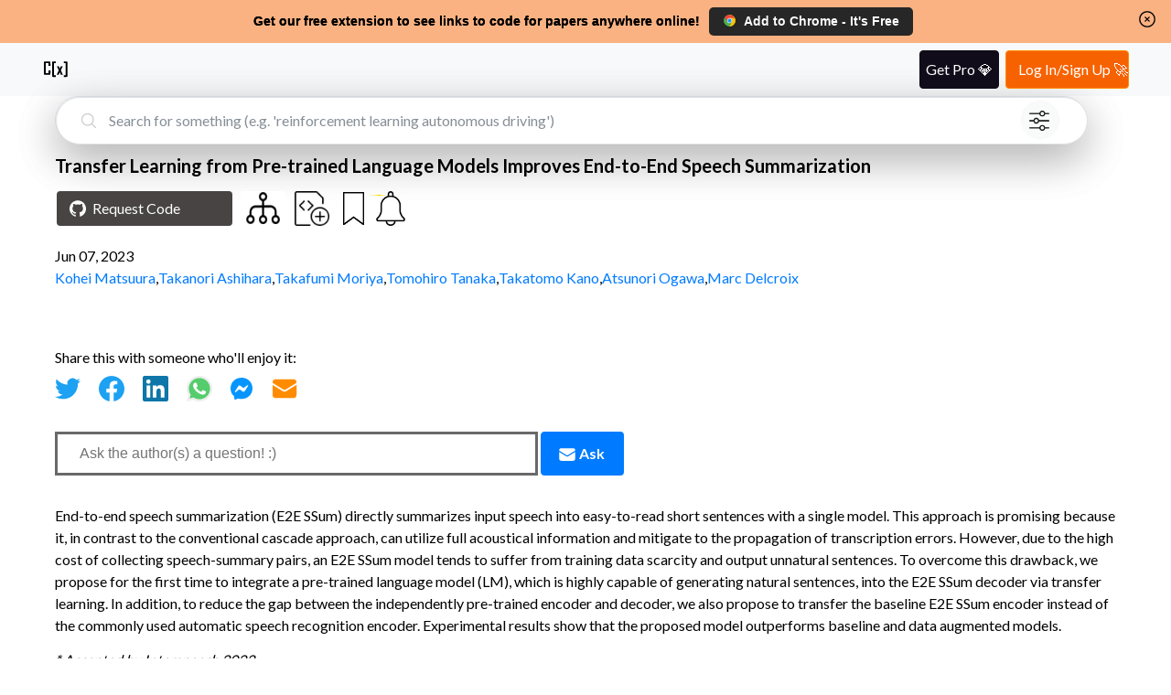

--- FILE ---
content_type: text/html; charset=utf-8
request_url: https://www.catalyzex.com/paper/transfer-learning-from-pre-trained-language
body_size: 11840
content:
<!DOCTYPE html><html lang="en"><head><meta charSet="utf-8"/><style>
            html, body, button {
              font-family: '__Lato_06d0dd', '__Lato_Fallback_06d0dd', Helvetica Neue, Helvetica, Arial, sans-serif !important;
            }
        </style><link rel="canonical" href="https://www.catalyzex.com/paper/transfer-learning-from-pre-trained-language"/><style>
            html, body, button {
              font-family: '__Lato_06d0dd', '__Lato_Fallback_06d0dd', Helvetica Neue, Helvetica, Arial, sans-serif !important;
            }
        </style><meta name="viewport" content="width=device-width, initial-scale=1.0, shrink-to-fit=no"/><title>Transfer Learning from Pre-trained Language Models Improves End-to-End Speech Summarization</title><meta name="description" content="Transfer Learning from Pre-trained Language Models Improves End-to-End Speech Summarization: Paper and Code. End-to-end speech summarization (E2E SSum) directly summarizes input speech into easy-to-read short sentences with a single model. This approach is promising because it, in contrast to the conventional cascade approach, can utilize full acoustical information and mitigate to the propagation of transcription errors. However, due to the high cost of collecting speech-summary pairs, an E2E SSum model tends to suffer from training data scarcity and output unnatural sentences. To overcome this drawback, we propose for the first time to integrate a pre-trained language model (LM), which is highly capable of generating natural sentences, into the E2E SSum decoder via transfer learning. In addition, to reduce the gap between the independently pre-trained encoder and decoder, we also propose to transfer the baseline E2E SSum encoder instead of the commonly used automatic speech recognition encoder. Experimental results show that the proposed model outperforms baseline and data augmented models."/><meta property="og:title" content="Transfer Learning from Pre-trained Language Models Improves End-to-End Speech Summarization"/><meta property="og:description" content="Transfer Learning from Pre-trained Language Models Improves End-to-End Speech Summarization: Paper and Code. End-to-end speech summarization (E2E SSum) directly summarizes input speech into easy-to-read short sentences with a single model. This approach is promising because it, in contrast to the conventional cascade approach, can utilize full acoustical information and mitigate to the propagation of transcription errors. However, due to the high cost of collecting speech-summary pairs, an E2E SSum model tends to suffer from training data scarcity and output unnatural sentences. To overcome this drawback, we propose for the first time to integrate a pre-trained language model (LM), which is highly capable of generating natural sentences, into the E2E SSum decoder via transfer learning. In addition, to reduce the gap between the independently pre-trained encoder and decoder, we also propose to transfer the baseline E2E SSum encoder instead of the commonly used automatic speech recognition encoder. Experimental results show that the proposed model outperforms baseline and data augmented models."/><meta name="twitter:title" content="Transfer Learning from Pre-trained Language Models Improves End-to-End Speech Summarization"/><meta name="twitter:description" content="Transfer Learning from Pre-trained Language Models Improves End-to-End Speech Summarization: Paper and Code. End-to-end speech summarization (E2E SSum) directly summarizes input speech into easy-to-read short sentences with a single model. This approach is promising because it, in contrast to the conventional cascade approach, can utilize full acoustical information and mitigate to the propagation of transcription errors. However, due to the high cost of collecting speech-summary pairs, an E2E SSum model tends to suffer from training data scarcity and output unnatural sentences. To overcome this drawback, we propose for the first time to integrate a pre-trained language model (LM), which is highly capable of generating natural sentences, into the E2E SSum decoder via transfer learning. In addition, to reduce the gap between the independently pre-trained encoder and decoder, we also propose to transfer the baseline E2E SSum encoder instead of the commonly used automatic speech recognition encoder. Experimental results show that the proposed model outperforms baseline and data augmented models."/><meta name="twitter:image" content="https://www.catalyzex.com/favicon.ico"/><meta name="og:image" content="https://www.catalyzex.com/favicon.ico"/><script type="application/ld+json">{"@context":"https://schema.org","@graph":[{"@type":"ScholarlyArticle","@id":"http://arxiv.org/abs/2306.04233","url":"https://www.catalyzex.com/paper/transfer-learning-from-pre-trained-language","name":"Transfer Learning from Pre-trained Language Models Improves End-to-End Speech Summarization","abstract":"End-to-end speech summarization (E2E SSum) directly summarizes input speech into easy-to-read short sentences with a single model. This approach is promising because it, in contrast to the conventional cascade approach, can utilize full acoustical information and mitigate to the propagation of transcription errors. However, due to the high cost of collecting speech-summary pairs, an E2E SSum model tends to suffer from training data scarcity and output unnatural sentences. To overcome this drawback, we propose for the first time to integrate a pre-trained language model (LM), which is highly capable of generating natural sentences, into the E2E SSum decoder via transfer learning. In addition, to reduce the gap between the independently pre-trained encoder and decoder, we also propose to transfer the baseline E2E SSum encoder instead of the commonly used automatic speech recognition encoder. Experimental results show that the proposed model outperforms baseline and data augmented models.","author":[{"@type":"Person","name":"Kohei Matsuura","url":"https://www.catalyzex.com/author/Kohei Matsuura"},{"@type":"Person","name":"Takanori Ashihara","url":"https://www.catalyzex.com/author/Takanori Ashihara"},{"@type":"Person","name":"Takafumi Moriya","url":"https://www.catalyzex.com/author/Takafumi Moriya"},{"@type":"Person","name":"Tomohiro Tanaka","url":"https://www.catalyzex.com/author/Tomohiro Tanaka"},{"@type":"Person","name":"Takatomo Kano","url":"https://www.catalyzex.com/author/Takatomo Kano"},{"@type":"Person","name":"Atsunori Ogawa","url":"https://www.catalyzex.com/author/Atsunori Ogawa"},{"@type":"Person","name":"Marc Delcroix","url":"https://www.catalyzex.com/author/Marc Delcroix"}],"sameAs":"http://arxiv.org/abs/2306.04233"}]}</script><link rel="preload" as="image" imageSrcSet="/_next/image?url=%2F_next%2Fstatic%2Fmedia%2Ffilter.cf288982.png&amp;w=640&amp;q=75 1x, /_next/image?url=%2F_next%2Fstatic%2Fmedia%2Ffilter.cf288982.png&amp;w=1080&amp;q=75 2x" fetchpriority="high"/><meta name="next-head-count" content="15"/><meta charSet="utf-8"/><meta http-equiv="X-UA-Compatible" content="IE=edge"/><meta name="p:domain_verify" content="7a8c54ff8920a71e909037ac35612f4e"/><meta name="author" content="CatalyzeX"/><meta property="og:type" content="website"/><meta property="og:site_name" content="CatalyzeX"/><meta property="og:url" content="https://www.catalyzex.com/"/><meta property="fb:app_id" content="658945670928778"/><meta property="fb:admins" content="515006233"/><meta name="twitter:card" content="summary_large_image"/><meta name="twitter:domain" content="www.catalyzex.com"/><meta name="twitter:site" content="@catalyzex"/><meta name="twitter:creator" content="@catalyzex"/><script data-partytown-config="true" type="16338dc222a54041dcef51bf-text/javascript">
          partytown = {
            lib: "/_next/static/~partytown/",
            forward: [
              "gtag",
              "mixpanel.track",
              "mixpanel.track_pageview",
              "mixpanel.identify", 
              "mixpanel.people.set", 
              "mixpanel.reset", 
              "mixpanel.get_distinct_id",
              "mixpanel.set_config",
              "manuallySyncMixpanelId"
            ]           
          };
        </script><link rel="preload" href="/_next/static/media/155cae559bbd1a77-s.p.woff2" as="font" type="font/woff2" crossorigin="anonymous" data-next-font="size-adjust"/><link rel="preload" href="/_next/static/media/4de1fea1a954a5b6-s.p.woff2" as="font" type="font/woff2" crossorigin="anonymous" data-next-font="size-adjust"/><link rel="preload" href="/_next/static/media/6d664cce900333ee-s.p.woff2" as="font" type="font/woff2" crossorigin="anonymous" data-next-font="size-adjust"/><link rel="preload" href="/_next/static/css/ec5a83c34cf9a081.css" as="style"/><link rel="stylesheet" href="/_next/static/css/ec5a83c34cf9a081.css" data-n-g=""/><link rel="preload" href="/_next/static/css/e5955d2f6b9bb015.css" as="style"/><link rel="stylesheet" href="/_next/static/css/e5955d2f6b9bb015.css" data-n-p=""/><noscript data-n-css=""></noscript><script defer="" nomodule="" src="/_next/static/chunks/polyfills-78c92fac7aa8fdd8.js" type="16338dc222a54041dcef51bf-text/javascript"></script><script data-partytown="" type="16338dc222a54041dcef51bf-text/javascript">!(function(w,p,f,c){if(!window.crossOriginIsolated && !navigator.serviceWorker) return;c=w[p]=w[p]||{};c[f]=(c[f]||[])})(window,'partytown','forward');/* Partytown 0.10.2 - MIT builder.io */
const t={preserveBehavior:!1},e=e=>{if("string"==typeof e)return[e,t];const[n,r=t]=e;return[n,{...t,...r}]},n=Object.freeze((t=>{const e=new Set;let n=[];do{Object.getOwnPropertyNames(n).forEach((t=>{"function"==typeof n[t]&&e.add(t)}))}while((n=Object.getPrototypeOf(n))!==Object.prototype);return Array.from(e)})());!function(t,r,o,i,a,s,c,d,l,p,u=t,f){function h(){f||(f=1,"/"==(c=(s.lib||"/~partytown/")+(s.debug?"debug/":""))[0]&&(l=r.querySelectorAll('script[type="text/partytown"]'),i!=t?i.dispatchEvent(new CustomEvent("pt1",{detail:t})):(d=setTimeout(v,1e4),r.addEventListener("pt0",w),a?y(1):o.serviceWorker?o.serviceWorker.register(c+(s.swPath||"partytown-sw.js"),{scope:c}).then((function(t){t.active?y():t.installing&&t.installing.addEventListener("statechange",(function(t){"activated"==t.target.state&&y()}))}),console.error):v())))}function y(e){p=r.createElement(e?"script":"iframe"),t._pttab=Date.now(),e||(p.style.display="block",p.style.width="0",p.style.height="0",p.style.border="0",p.style.visibility="hidden",p.setAttribute("aria-hidden",!0)),p.src=c+"partytown-"+(e?"atomics.js?v=0.10.2":"sandbox-sw.html?"+t._pttab),r.querySelector(s.sandboxParent||"body").appendChild(p)}function v(n,o){for(w(),i==t&&(s.forward||[]).map((function(n){const[r]=e(n);delete t[r.split(".")[0]]})),n=0;n<l.length;n++)(o=r.createElement("script")).innerHTML=l[n].innerHTML,o.nonce=s.nonce,r.head.appendChild(o);p&&p.parentNode.removeChild(p)}function w(){clearTimeout(d)}s=t.partytown||{},i==t&&(s.forward||[]).map((function(r){const[o,{preserveBehavior:i}]=e(r);u=t,o.split(".").map((function(e,r,o){var a;u=u[o[r]]=r+1<o.length?u[o[r]]||(a=o[r+1],n.includes(a)?[]:{}):(()=>{let e=null;if(i){const{methodOrProperty:n,thisObject:r}=((t,e)=>{let n=t;for(let t=0;t<e.length-1;t+=1)n=n[e[t]];return{thisObject:n,methodOrProperty:e.length>0?n[e[e.length-1]]:void 0}})(t,o);"function"==typeof n&&(e=(...t)=>n.apply(r,...t))}return function(){let n;return e&&(n=e(arguments)),(t._ptf=t._ptf||[]).push(o,arguments),n}})()}))})),"complete"==r.readyState?h():(t.addEventListener("DOMContentLoaded",h),t.addEventListener("load",h))}(window,document,navigator,top,window.crossOriginIsolated);</script><script src="https://www.googletagmanager.com/gtag/js?id=G-BD14FTHPNC" type="text/partytown" data-nscript="worker"></script><script src="/_next/static/chunks/webpack-f9bc4646db70d83f.js" defer="" type="16338dc222a54041dcef51bf-text/javascript"></script><script src="/_next/static/chunks/main-819661c54c38eafc.js" defer="" type="16338dc222a54041dcef51bf-text/javascript"></script><script src="/_next/static/chunks/pages/_app-d4d6be759d9617e3.js" defer="" type="16338dc222a54041dcef51bf-text/javascript"></script><script src="/_next/static/chunks/117-cbf0dd2a93fca997.js" defer="" type="16338dc222a54041dcef51bf-text/javascript"></script><script src="/_next/static/chunks/602-80e933e094e77991.js" defer="" type="16338dc222a54041dcef51bf-text/javascript"></script><script src="/_next/static/chunks/947-ca6cb45655821eab.js" defer="" type="16338dc222a54041dcef51bf-text/javascript"></script><script src="/_next/static/chunks/403-8b84e5049c16d49f.js" defer="" type="16338dc222a54041dcef51bf-text/javascript"></script><script src="/_next/static/chunks/460-d4da110cd77cf2e4.js" defer="" type="16338dc222a54041dcef51bf-text/javascript"></script><script src="/_next/static/chunks/pages/paper/%5Bid%5D-5d8a849f5c76091f.js" defer="" type="16338dc222a54041dcef51bf-text/javascript"></script><script src="/_next/static/VECQdzYotBh6GREMiMwCW/_buildManifest.js" defer="" type="16338dc222a54041dcef51bf-text/javascript"></script><script src="/_next/static/VECQdzYotBh6GREMiMwCW/_ssgManifest.js" defer="" type="16338dc222a54041dcef51bf-text/javascript"></script><style data-href="https://fonts.googleapis.com/css2?family=Lato:wght@300;400;700&display=swap">@font-face{font-family:'Lato';font-style:normal;font-weight:300;font-display:swap;src:url(https://fonts.gstatic.com/l/font?kit=S6u9w4BMUTPHh7USeww&skey=91f32e07d083dd3a&v=v25) format('woff')}@font-face{font-family:'Lato';font-style:normal;font-weight:400;font-display:swap;src:url(https://fonts.gstatic.com/l/font?kit=S6uyw4BMUTPHvxo&skey=2d58b92a99e1c086&v=v25) format('woff')}@font-face{font-family:'Lato';font-style:normal;font-weight:700;font-display:swap;src:url(https://fonts.gstatic.com/l/font?kit=S6u9w4BMUTPHh6UVeww&skey=3480a19627739c0d&v=v25) format('woff')}@font-face{font-family:'Lato';font-style:normal;font-weight:300;font-display:swap;src:url(https://fonts.gstatic.com/s/lato/v25/S6u9w4BMUTPHh7USSwaPGQ3q5d0N7w.woff2) format('woff2');unicode-range:U+0100-02BA,U+02BD-02C5,U+02C7-02CC,U+02CE-02D7,U+02DD-02FF,U+0304,U+0308,U+0329,U+1D00-1DBF,U+1E00-1E9F,U+1EF2-1EFF,U+2020,U+20A0-20AB,U+20AD-20C0,U+2113,U+2C60-2C7F,U+A720-A7FF}@font-face{font-family:'Lato';font-style:normal;font-weight:300;font-display:swap;src:url(https://fonts.gstatic.com/s/lato/v25/S6u9w4BMUTPHh7USSwiPGQ3q5d0.woff2) format('woff2');unicode-range:U+0000-00FF,U+0131,U+0152-0153,U+02BB-02BC,U+02C6,U+02DA,U+02DC,U+0304,U+0308,U+0329,U+2000-206F,U+20AC,U+2122,U+2191,U+2193,U+2212,U+2215,U+FEFF,U+FFFD}@font-face{font-family:'Lato';font-style:normal;font-weight:400;font-display:swap;src:url(https://fonts.gstatic.com/s/lato/v25/S6uyw4BMUTPHjxAwXiWtFCfQ7A.woff2) format('woff2');unicode-range:U+0100-02BA,U+02BD-02C5,U+02C7-02CC,U+02CE-02D7,U+02DD-02FF,U+0304,U+0308,U+0329,U+1D00-1DBF,U+1E00-1E9F,U+1EF2-1EFF,U+2020,U+20A0-20AB,U+20AD-20C0,U+2113,U+2C60-2C7F,U+A720-A7FF}@font-face{font-family:'Lato';font-style:normal;font-weight:400;font-display:swap;src:url(https://fonts.gstatic.com/s/lato/v25/S6uyw4BMUTPHjx4wXiWtFCc.woff2) format('woff2');unicode-range:U+0000-00FF,U+0131,U+0152-0153,U+02BB-02BC,U+02C6,U+02DA,U+02DC,U+0304,U+0308,U+0329,U+2000-206F,U+20AC,U+2122,U+2191,U+2193,U+2212,U+2215,U+FEFF,U+FFFD}@font-face{font-family:'Lato';font-style:normal;font-weight:700;font-display:swap;src:url(https://fonts.gstatic.com/s/lato/v25/S6u9w4BMUTPHh6UVSwaPGQ3q5d0N7w.woff2) format('woff2');unicode-range:U+0100-02BA,U+02BD-02C5,U+02C7-02CC,U+02CE-02D7,U+02DD-02FF,U+0304,U+0308,U+0329,U+1D00-1DBF,U+1E00-1E9F,U+1EF2-1EFF,U+2020,U+20A0-20AB,U+20AD-20C0,U+2113,U+2C60-2C7F,U+A720-A7FF}@font-face{font-family:'Lato';font-style:normal;font-weight:700;font-display:swap;src:url(https://fonts.gstatic.com/s/lato/v25/S6u9w4BMUTPHh6UVSwiPGQ3q5d0.woff2) format('woff2');unicode-range:U+0000-00FF,U+0131,U+0152-0153,U+02BB-02BC,U+02C6,U+02DA,U+02DC,U+0304,U+0308,U+0329,U+2000-206F,U+20AC,U+2122,U+2191,U+2193,U+2212,U+2215,U+FEFF,U+FFFD}</style></head><body><div id="__next"><script id="google-analytics" type="text/partytown">
            window.dataLayer = window.dataLayer || [];
            window.gtag = function gtag(){window.dataLayer.push(arguments);}
            gtag('js', new Date());
            gtag('config', 'G-BD14FTHPNC', {
              page_path: window.location.pathname,
            });
        </script><script type="text/partytown">
          const MIXPANEL_CUSTOM_LIB_URL = 'https://www.catalyzex.com/mp-cdn/libs/mixpanel-2-latest.min.js';

          (function(f,b){if(!b.__SV){var e,g,i,h;window.mixpanel=b;b._i=[];b.init=function(e,f,c){function g(a,d){var b=d.split(".");2==b.length&&(a=a[b[0]],d=b[1]);a[d]=function(){a.push([d].concat(Array.prototype.slice.call(arguments,0)))}}var a=b;"undefined"!==typeof c?a=b[c]=[]:c="mixpanel";a.people=a.people||[];a.toString=function(a){var d="mixpanel";"mixpanel"!==c&&(d+="."+c);a||(d+=" (stub)");return d};a.people.toString=function(){return a.toString(1)+".people (stub)"};i="disable time_event track track_pageview track_links track_forms track_with_groups add_group set_group remove_group register register_once alias unregister identify name_tag set_config reset opt_in_tracking opt_out_tracking has_opted_in_tracking has_opted_out_tracking clear_opt_in_out_tracking start_batch_senders people.set people.set_once people.unset people.increment people.append people.union people.track_charge people.clear_charges people.delete_user people.remove".split(" ");
          for(h=0;h<i.length;h++)g(a,i[h]);var j="set set_once union unset remove delete".split(" ");a.get_group=function(){function b(c){d[c]=function(){call2_args=arguments;call2=[c].concat(Array.prototype.slice.call(call2_args,0));a.push([e,call2])}}for(var d={},e=["get_group"].concat(Array.prototype.slice.call(arguments,0)),c=0;c<j.length;c++)b(j[c]);return d};b._i.push([e,f,c])};b.__SV=1.2;e=f.createElement("script");e.type="text/javascript";e.async=!0;e.src="undefined"!==typeof MIXPANEL_CUSTOM_LIB_URL?
          MIXPANEL_CUSTOM_LIB_URL:"file:"===f.location.protocol&&"//catalyzex.com/mp-cdn/libs/mixpanel-2-latest.min.js".match(/^\/\//)?"https://www.catalyzex.com/mp-cdn/libs/mixpanel-2-latest.min.js":"//catalyzex.com/mp-cdn/libs/mixpanel-2-latest.min.js";g=f.getElementsByTagName("script")[0];g.parentNode.insertBefore(e,g)}})(document,window.mixpanel||[]);
          
          mixpanel.init("851392464b60e8cc1948a193642f793b", {
            api_host: "https://www.catalyzex.com/mp",
          })

          manuallySyncMixpanelId = function(currentMixpanelId) {
            const inMemoryProps = mixpanel?.persistence?.props
            if (inMemoryProps) {
              inMemoryProps['distinct_id'] = currentMixpanelId
              inMemoryProps['$device_id'] = currentMixpanelId
              delete inMemoryProps['$user_id']
            }
          }
        </script><div class="Layout_layout-container__GqQwY"><div><div data-testid="banner-main-container" id="Banner_banner-main-container__DgEOW" class="cx-banner"><span class="Banner_content__a4ws8 Banner_default-content___HRmT">Get our free extension to see links to code for papers anywhere online!</span><span class="Banner_content__a4ws8 Banner_small-content__iQlll">Free add-on: code for papers everywhere!</span><span class="Banner_content__a4ws8 Banner_extra-small-content__qkq9E">Free add-on: See code for papers anywhere!</span><div class="Banner_banner-button-section__kX1fj"><a class="Banner_banner-social-button__b3sZ7 Banner_browser-button__6CbLf" href="https://chrome.google.com/webstore/detail/%F0%9F%92%BB-catalyzex-link-all-aim/aikkeehnlfpamidigaffhfmgbkdeheil" rel="noreferrer" target="_blank"><p><img src="/static/images/google-chrome.svg" alt="Chrome logo"/>Add to <!-- -->Chrome<!-- --> - It&#x27;s Free</p></a></div><div id="Banner_banner-close-button__68_52" class="banner-close-button" data-testid="banner-close-icon" role="button" tabindex="0" aria-label="Home"><svg xmlns="http://www.w3.org/2000/svg" fill="none" viewBox="0 0 24 24" stroke-width="1.5" stroke="currentColor" aria-hidden="true" data-slot="icon" height="22" width="22" color="black"><path stroke-linecap="round" stroke-linejoin="round" d="m9.75 9.75 4.5 4.5m0-4.5-4.5 4.5M21 12a9 9 0 1 1-18 0 9 9 0 0 1 18 0Z"></path></svg></div></div></div><section data-hydration-on-demand="true"></section><div data-testid="header-main-container" class="Header_navbar__bVRQt"><nav><div><a class="Header_navbar-brand__9oFe_" href="/"><svg version="1.0" xmlns="http://www.w3.org/2000/svg" width="466.000000pt" height="466.000000pt" viewBox="0 0 466.000000 466.000000" preserveAspectRatio="xMidYMid meet" data-testid="catalyzex-header-icon"><title>CatalyzeX Icon</title><g transform="translate(0.000000,466.000000) scale(0.100000,-0.100000)" fill="#000000" stroke="none"><path d="M405 3686 c-42 -18 -83 -69 -92 -114 -4 -20 -8 -482 -8 -1027 l0 -990 25 -44 c16 -28 39 -52 65 -65 38 -20 57 -21 433 -24 444 -3 487 1 538 52 18 18 37 50 43 71 7 25 11 154 11 343 l0 302 -165 0 -165 0 0 -240 0 -240 -225 0 -225 0 0 855 0 855 225 0 225 0 0 -225 0 -225 166 0 165 0 -3 308 c-3 289 -4 309 -24 342 -11 19 -38 45 -60 57 -39 23 -42 23 -469 22 -335 0 -437 -3 -460 -13z"></path><path d="M1795 3686 c-16 -7 -38 -23 -48 -34 -47 -52 -46 -27 -47 -1262 0 -808 3 -1177 11 -1205 14 -50 63 -102 109 -115 19 -5 142 -10 273 -10 l238 0 -3 148 -3 147 -125 2 c-69 0 -135 1 -147 2 l-23 1 0 1025 0 1025 150 0 150 0 0 145 0 145 -252 0 c-188 -1 -261 -4 -283 -14z"></path><path d="M3690 3555 l0 -145 155 0 155 0 0 -1025 0 -1025 -27 0 c-16 -1 -84 -2 -153 -3 l-125 -2 -3 -148 -3 -148 258 3 c296 3 309 7 351 88 l22 45 -2 1202 c-3 1196 -3 1202 -24 1229 -11 15 -33 37 -48 48 -26 20 -43 21 -292 24 l-264 3 0 -146z"></path><path d="M2520 2883 c0 -5 70 -164 156 -356 l157 -347 -177 -374 c-97 -205 -176 -376 -176 -380 0 -3 77 -5 171 -4 l172 3 90 228 c49 125 93 227 97 227 4 0 47 -103 95 -230 l87 -230 174 0 c96 0 174 2 174 3 0 2 -79 172 -175 377 -96 206 -175 378 -175 382 0 8 303 678 317 701 2 4 -70 7 -161 7 l-164 0 -83 -210 c-45 -115 -85 -210 -89 -210 -4 0 -43 95 -86 210 l-79 210 -162 0 c-90 0 -163 -3 -163 -7z"></path></g></svg></a></div></nav></div><div class="Paper_paper-page-main-container__xD_sI"><div class="Searchbar_search-bar-container__xIN4L rounded-border Paper_searchbar-component__BndAS" id="searchbar-component"><form class="Searchbar_search-bar-container__xIN4L" data-testid="search-bar-form"><div><svg xmlns="http://www.w3.org/2000/svg" fill="none" viewBox="0 0 24 24" stroke-width="1.5" stroke="currentColor" aria-hidden="true" data-slot="icon" height="22"><title>Search Icon</title><path stroke-linecap="round" stroke-linejoin="round" d="m21 21-5.197-5.197m0 0A7.5 7.5 0 1 0 5.196 5.196a7.5 7.5 0 0 0 10.607 10.607Z"></path></svg><input class="form-control Searchbar_search-field__L9Oaa" type="text" id="search-field" name="search" required="" autoComplete="off" placeholder="Search for something (e.g. &#x27;reinforcement learning autonomous driving&#x27;)" value=""/><button class="Searchbar_filter-icon-container__qAKJN" type="button" title="search by advanced filters like language/framework, computational requirement, dataset, use case, hardware, etc."><div class="Searchbar_pulse1__6sv_E"></div><img alt="Alert button" fetchpriority="high" width="512" height="512" decoding="async" data-nimg="1" class="Searchbar_filter-icon__0rBbt" style="color:transparent" srcSet="/_next/image?url=%2F_next%2Fstatic%2Fmedia%2Ffilter.cf288982.png&amp;w=640&amp;q=75 1x, /_next/image?url=%2F_next%2Fstatic%2Fmedia%2Ffilter.cf288982.png&amp;w=1080&amp;q=75 2x" src="/_next/image?url=%2F_next%2Fstatic%2Fmedia%2Ffilter.cf288982.png&amp;w=1080&amp;q=75"/></button></div></form></div><section data-hydration-on-demand="true"></section><section class="Content_paper-details-container__qymfN" data-testid="paper-details-container"><h1 class="Content_paper-heading__qy6Im"><span class="descriptor" style="display:none">Title:</span><strong>Transfer Learning from Pre-trained Language Models Improves End-to-End Speech Summarization</strong></h1><h3 class="descriptor" style="display:none">Paper and Code</h3><div class="Content_buttons-container__ffCQ3"><a href="" target="_blank" id="request-code-link"><button type="button" class="Content_btn__GLybq Content_view-button__nAGMY Content_request-code-btn__Ma0iP Content_buttons-spacing__H5DmE" data-testid="request-code-button"><svg role="img" height="18" width="18" viewBox="0 0 24 24" xmlns="http://www.w3.org/2000/svg" fill="#fff"><title>Github Icon</title><path d="M12 .297c-6.63 0-12 5.373-12 12 0 5.303 3.438 9.8 8.205 11.385.6.113.82-.258.82-.577 0-.285-.01-1.04-.015-2.04-3.338.724-4.042-1.61-4.042-1.61C4.422 18.07 3.633 17.7 3.633 17.7c-1.087-.744.084-.729.084-.729 1.205.084 1.838 1.236 1.838 1.236 1.07 1.835 2.809 1.305 3.495.998.108-.776.417-1.305.76-1.605-2.665-.3-5.466-1.332-5.466-5.93 0-1.31.465-2.38 1.235-3.22-.135-.303-.54-1.523.105-3.176 0 0 1.005-.322 3.3 1.23.96-.267 1.98-.399 3-.405 1.02.006 2.04.138 3 .405 2.28-1.552 3.285-1.23 3.285-1.23.645 1.653.24 2.873.12 3.176.765.84 1.23 1.91 1.23 3.22 0 4.61-2.805 5.625-5.475 5.92.42.36.81 1.096.81 2.22 0 1.606-.015 2.896-.015 3.286 0 .315.21.69.825.57C20.565 22.092 24 17.592 24 12.297c0-6.627-5.373-12-12-12"></path></svg>Request Code</button></a><div></div><button type="button" class="Content_buttons-spacing__H5DmE Content_related-code-btn__rEITC" data-testid="related-code-button"><span class="descriptor" style="display:none">Code for Similar Papers:</span><img alt="Code for Similar Papers" title="View code for similar papers" loading="lazy" width="37" height="35" decoding="async" data-nimg="1" style="color:transparent" srcSet="/_next/image?url=%2F_next%2Fstatic%2Fmedia%2Frelated_icon_transparent.98f57b13.png&amp;w=48&amp;q=75 1x, /_next/image?url=%2F_next%2Fstatic%2Fmedia%2Frelated_icon_transparent.98f57b13.png&amp;w=96&amp;q=75 2x" src="/_next/image?url=%2F_next%2Fstatic%2Fmedia%2Frelated_icon_transparent.98f57b13.png&amp;w=96&amp;q=75"/></button><div class="Content_buttons-spacing__H5DmE"><a class="Content_add-code-button__egwZB" target="_blank" href="/add_code?title=Transfer Learning from Pre-trained Language Models Improves End-to-End Speech Summarization&amp;paper_url=http://arxiv.org/abs/2306.04233" rel="nofollow"><img alt="Add code" title="Contribute your code for this paper to the community" loading="lazy" width="38" height="38" decoding="async" data-nimg="1" style="color:transparent" srcSet="/_next/image?url=%2F_next%2Fstatic%2Fmedia%2Faddcode_white.6afb879f.png&amp;w=48&amp;q=75 1x, /_next/image?url=%2F_next%2Fstatic%2Fmedia%2Faddcode_white.6afb879f.png&amp;w=96&amp;q=75 2x" src="/_next/image?url=%2F_next%2Fstatic%2Fmedia%2Faddcode_white.6afb879f.png&amp;w=96&amp;q=75"/></a></div><div class="wrapper Content_buttons-spacing__H5DmE Content_bookmark-paper-icon__zBxHU BookmarkButton_bookmark-wrapper__xJaOg"><button title="Bookmark this paper"><img alt="Bookmark button" id="bookmark-btn" loading="lazy" width="388" height="512" decoding="async" data-nimg="1" class="BookmarkButton_bookmark-btn-image__gkInJ" style="color:transparent" srcSet="/_next/image?url=%2F_next%2Fstatic%2Fmedia%2Fbookmark_outline.3a3e1c2c.png&amp;w=640&amp;q=75 1x, /_next/image?url=%2F_next%2Fstatic%2Fmedia%2Fbookmark_outline.3a3e1c2c.png&amp;w=828&amp;q=75 2x" src="/_next/image?url=%2F_next%2Fstatic%2Fmedia%2Fbookmark_outline.3a3e1c2c.png&amp;w=828&amp;q=75"/></button></div><div class="wrapper Content_alert-btn-wrapper__Jg1NL Content_buttons-spacing__H5DmE"><button class="AlertButton_alert-btn__pC8cK" title="Get alerts when new code is available for this paper"><img alt="Alert button" id="alert_btn" loading="lazy" width="512" height="512" decoding="async" data-nimg="1" class="alert-btn-image " style="color:transparent" srcSet="/_next/image?url=%2F_next%2Fstatic%2Fmedia%2Falert_light_mode_icon.b8fca154.png&amp;w=640&amp;q=75 1x, /_next/image?url=%2F_next%2Fstatic%2Fmedia%2Falert_light_mode_icon.b8fca154.png&amp;w=1080&amp;q=75 2x" src="/_next/image?url=%2F_next%2Fstatic%2Fmedia%2Falert_light_mode_icon.b8fca154.png&amp;w=1080&amp;q=75"/></button><svg xmlns="http://www.w3.org/2000/svg" viewBox="0 0 106 34" style="margin-left:9px"><g class="sparkles"><path style="animation:sparkle 2s 0s infinite ease-in-out" d="M15.5740361 -10.33344622s1.1875777-6.20179466 2.24320232 0c0 0 5.9378885 1.05562462 0 2.11124925 0 0-1.05562463 6.33374774-2.24320233 0-3.5627331-.6597654-3.29882695-1.31953078 0-2.11124925z"></path><path style="animation:sparkle 1.5s 0.9s infinite ease-in-out" d="M33.5173993 75.97263826s1.03464615-5.40315215 1.95433162 0c0 0 5.17323078.91968547 0 1.83937095 0 0-.91968547 5.51811283-1.95433162 0-3.10393847-.57480342-2.8740171-1.14960684 0-1.83937095z"></path><path style="animation:sparkle 1.7s 0.4s infinite ease-in-out" d="M69.03038108 1.71240809s.73779281-3.852918 1.39360864 0c0 0 3.68896404.65581583 0 1.31163166 0 0-.65581583 3.93489497-1.39360864 0-2.21337842-.4098849-2.04942447-.81976979 0-1.31163166z"></path></g></svg></div></div><span class="Content_paper-date__1cxKe">Jun 07, 2023<br/></span><div class="AuthorLinks_authors-container__fAwXT"><span class="descriptor" style="display:none">Authors:</span><span><a data-testid="paper-result-author" href="/author/Kohei%20Matsuura">Kohei Matsuura</a>, </span><span><a data-testid="paper-result-author" href="/author/Takanori%20Ashihara">Takanori Ashihara</a>, </span><span><a data-testid="paper-result-author" href="/author/Takafumi%20Moriya">Takafumi Moriya</a>, </span><span><a data-testid="paper-result-author" href="/author/Tomohiro%20Tanaka">Tomohiro Tanaka</a>, </span><span><a data-testid="paper-result-author" href="/author/Takatomo%20Kano">Takatomo Kano</a>, </span><span><a data-testid="paper-result-author" href="/author/Atsunori%20Ogawa">Atsunori Ogawa</a>, </span><span><a data-testid="paper-result-author" href="/author/Marc%20Delcroix">Marc Delcroix</a></span></div><div class="Content_paper-detail-page-images-container__bCGCF"><div class="Content_images-container__J6aFG"><span class="descriptor" style="display:none">Figures and Tables:</span></div></div><p class="Content_share-text__kndSt">Share this with someone who&#x27;ll enjoy it: </p><div data-testid="social-icons-tray" class="SocialIconBar_social-icons-tray__hq8N8"><a href="https://twitter.com/intent/tweet?text=Currently%20reading%20%22Transfer Learning from Pre-trained Language Models Improves End-to-End Speech Summarization%22%20catalyzex.com/paper/transfer-learning-from-pre-trained-language%20via%20@CatalyzeX%0A%0AMore%20at:&amp;url=https://www.catalyzex.com&amp;related=CatalyzeX" target="_blank" rel="noreferrer"><svg role="img" viewBox="0 0 24 24" height="28" width="28" xmlns="http://www.w3.org/2000/svg" fill="#1DA1F2"><title>Twitter Icon</title><path d="M23.953 4.57a10 10 0 01-2.825.775 4.958 4.958 0 002.163-2.723c-.951.555-2.005.959-3.127 1.184a4.92 4.92 0 00-8.384 4.482C7.69 8.095 4.067 6.13 1.64 3.162a4.822 4.822 0 00-.666 2.475c0 1.71.87 3.213 2.188 4.096a4.904 4.904 0 01-2.228-.616v.06a4.923 4.923 0 003.946 4.827 4.996 4.996 0 01-2.212.085 4.936 4.936 0 004.604 3.417 9.867 9.867 0 01-6.102 2.105c-.39 0-.779-.023-1.17-.067a13.995 13.995 0 007.557 2.209c9.053 0 13.998-7.496 13.998-13.985 0-.21 0-.42-.015-.63A9.935 9.935 0 0024 4.59z"></path></svg></a><a href="https://www.facebook.com/dialog/share?app_id=704241106642044&amp;display=popup&amp;href=catalyzex.com/paper/transfer-learning-from-pre-trained-language&amp;redirect_uri=https%3A%2F%2Fcatalyzex.com&amp;quote=Currently%20reading%20%22Transfer Learning from Pre-trained Language Models Improves End-to-End Speech Summarization%22%20via%20CatalyzeX.com" target="_blank" rel="noreferrer"><svg role="img" viewBox="0 0 24 24" height="28" width="28" xmlns="http://www.w3.org/2000/svg" fill="#1DA1F2"><title>Facebook Icon</title><path d="M24 12.073c0-6.627-5.373-12-12-12s-12 5.373-12 12c0 5.99 4.388 10.954 10.125 11.854v-8.385H7.078v-3.47h3.047V9.43c0-3.007 1.792-4.669 4.533-4.669 1.312 0 2.686.235 2.686.235v2.953H15.83c-1.491 0-1.956.925-1.956 1.874v2.25h3.328l-.532 3.47h-2.796v8.385C19.612 23.027 24 18.062 24 12.073z"></path></svg></a><a href="https://www.linkedin.com/sharing/share-offsite/?url=catalyzex.com/paper/transfer-learning-from-pre-trained-language&amp;title=Transfer Learning from Pre-trained Language Models Improves End-to-End Speech Summarization" target="_blank" rel="noreferrer"><svg role="img" viewBox="0 0 24 24" height="28" width="28" aria-labelledby="Linkedin Icon" xmlns="http://www.w3.org/2000/svg" fill="#0e76a8"><title>Linkedin Icon</title><path d="M20.447 20.452h-3.554v-5.569c0-1.328-.027-3.037-1.852-3.037-1.853 0-2.136 1.445-2.136 2.939v5.667H9.351V9h3.414v1.561h.046c.477-.9 1.637-1.85 3.37-1.85 3.601 0 4.267 2.37 4.267 5.455v6.286zM5.337 7.433c-1.144 0-2.063-.926-2.063-2.065 0-1.138.92-2.063 2.063-2.063 1.14 0 2.064.925 2.064 2.063 0 1.139-.925 2.065-2.064 2.065zm1.782 13.019H3.555V9h3.564v11.452zM22.225 0H1.771C.792 0 0 .774 0 1.729v20.542C0 23.227.792 24 1.771 24h20.451C23.2 24 24 23.227 24 22.271V1.729C24 .774 23.2 0 22.222 0h.003z"></path></svg></a><a href="https://api.whatsapp.com/send?text=See this paper I&#x27;m reading: Transfer Learning from Pre-trained Language Models Improves End-to-End Speech Summarization - catalyzex.com/paper/transfer-learning-from-pre-trained-language %0D%0A__%0D%0Avia www.catalyzex.com - latest in machine learning" target="_blank" rel="noreferrer"><svg version="1.1" id="Layer_1" xmlns="http://www.w3.org/2000/svg" x="0px" y="0px" viewBox="0 0 512 512" height="28" width="28"><title>Whatsapp Icon</title><path fill="#EDEDED" d="M0,512l35.31-128C12.359,344.276,0,300.138,0,254.234C0,114.759,114.759,0,255.117,0 S512,114.759,512,254.234S395.476,512,255.117,512c-44.138,0-86.51-14.124-124.469-35.31L0,512z"></path><path fill="#55CD6C" d="M137.71,430.786l7.945,4.414c32.662,20.303,70.621,32.662,110.345,32.662 c115.641,0,211.862-96.221,211.862-213.628S371.641,44.138,255.117,44.138S44.138,137.71,44.138,254.234 c0,40.607,11.476,80.331,32.662,113.876l5.297,7.945l-20.303,74.152L137.71,430.786z"></path><path fill="#FEFEFE" d="M187.145,135.945l-16.772-0.883c-5.297,0-10.593,1.766-14.124,5.297 c-7.945,7.062-21.186,20.303-24.717,37.959c-6.179,26.483,3.531,58.262,26.483,90.041s67.09,82.979,144.772,105.048 c24.717,7.062,44.138,2.648,60.028-7.062c12.359-7.945,20.303-20.303,22.952-33.545l2.648-12.359 c0.883-3.531-0.883-7.945-4.414-9.71l-55.614-25.6c-3.531-1.766-7.945-0.883-10.593,2.648l-22.069,28.248 c-1.766,1.766-4.414,2.648-7.062,1.766c-15.007-5.297-65.324-26.483-92.69-79.448c-0.883-2.648-0.883-5.297,0.883-7.062 l21.186-23.834c1.766-2.648,2.648-6.179,1.766-8.828l-25.6-57.379C193.324,138.593,190.676,135.945,187.145,135.945"></path></svg></a><a title="Send via Messenger" href="https://www.facebook.com/dialog/send?app_id=704241106642044&amp;link=catalyzex.com/paper/transfer-learning-from-pre-trained-language&amp;redirect_uri=https%3A%2F%2Fcatalyzex.com" target="_blank" rel="noreferrer"><svg role="img" height="24" width="24" viewBox="0 0 24 24" xmlns="http://www.w3.org/2000/svg" fill="#0695FF"><title>Messenger Icon</title><path d="M.001 11.639C.001 4.949 5.241 0 12.001 0S24 4.95 24 11.639c0 6.689-5.24 11.638-12 11.638-1.21 0-2.38-.16-3.47-.46a.96.96 0 00-.64.05l-2.39 1.05a.96.96 0 01-1.35-.85l-.07-2.14a.97.97 0 00-.32-.68A11.39 11.389 0 01.002 11.64zm8.32-2.19l-3.52 5.6c-.35.53.32 1.139.82.75l3.79-2.87c.26-.2.6-.2.87 0l2.8 2.1c.84.63 2.04.4 2.6-.48l3.52-5.6c.35-.53-.32-1.13-.82-.75l-3.79 2.87c-.25.2-.6.2-.86 0l-2.8-2.1a1.8 1.8 0 00-2.61.48z"></path></svg></a><a title="Share via Email" href="mailto:?subject=See this paper I&#x27;m reading: Transfer Learning from Pre-trained Language Models Improves End-to-End Speech Summarization&amp;body=%22Transfer Learning from Pre-trained Language Models Improves End-to-End Speech Summarization%22 - catalyzex.com/paper/transfer-learning-from-pre-trained-language%0D%0A__%0D%0Avia www.catalyzex.com - latest in machine learning%0D%0A%0D%0A" target="_blank" rel="noreferrer"><svg xmlns="http://www.w3.org/2000/svg" viewBox="0 0 24 24" fill="#ff8c00" aria-hidden="true" data-slot="icon" height="30" width="30"><title>Email Icon</title><path d="M1.5 8.67v8.58a3 3 0 0 0 3 3h15a3 3 0 0 0 3-3V8.67l-8.928 5.493a3 3 0 0 1-3.144 0L1.5 8.67Z"></path><path d="M22.5 6.908V6.75a3 3 0 0 0-3-3h-15a3 3 0 0 0-3 3v.158l9.714 5.978a1.5 1.5 0 0 0 1.572 0L22.5 6.908Z"></path></svg></a></div><form class="Content_question-form__1V0R4"><input type="text" placeholder="Ask the author(s) a question! :)" name="question" id="ask-author-question-input" value=""/><div class="Content_question-button-wrapper__6Jzs1"><button data-testid="guest-ask-button" id="ask-author-ask-button" class="Content_question-submit__Uq7LU Content_guest-ask-button__VMrVe" type="submit" title="Ask any Qs from the author"><svg xmlns="http://www.w3.org/2000/svg" viewBox="0 0 24 24" fill="currentColor" aria-hidden="true" data-slot="icon" height="20" width="20" style="margin-left:-2px;margin-bottom:-4.7px"><title>Email Icon</title><path d="M1.5 8.67v8.58a3 3 0 0 0 3 3h15a3 3 0 0 0 3-3V8.67l-8.928 5.493a3 3 0 0 1-3.144 0L1.5 8.67Z"></path><path d="M22.5 6.908V6.75a3 3 0 0 0-3-3h-15a3 3 0 0 0-3 3v.158l9.714 5.978a1.5 1.5 0 0 0 1.572 0L22.5 6.908Z"></path></svg> <!-- -->Ask</button></div></form><p class="Content_abstract__Z6Kq5 text-with-links"><span class="descriptor" style="display:none">Abstract:</span>End-to-end speech summarization (E2E SSum) directly summarizes input speech into easy-to-read short sentences with a single model. This approach is promising because it, in contrast to the conventional cascade approach, can utilize full acoustical information and mitigate to the propagation of transcription errors. However, due to the high cost of collecting speech-summary pairs, an E2E SSum model tends to suffer from training data scarcity and output unnatural sentences. To overcome this drawback, we propose for the first time to integrate a pre-trained language model (LM), which is highly capable of generating natural sentences, into the E2E SSum decoder via transfer learning. In addition, to reduce the gap between the independently pre-trained encoder and decoder, we also propose to transfer the baseline E2E SSum encoder instead of the commonly used automatic speech recognition encoder. Experimental results show that the proposed model outperforms baseline and data augmented models.</p><div class="text-with-links"><span></span><span><em>* <!-- -->Accepted by Interspeech 2023<!-- -->  </em><br/></span></div><div class="Content_access-paper-container__TBBM4"><span class="descriptor" style="display:none">Full-text Links:</span><svg xmlns="http://www.w3.org/2000/svg" fill="none" viewBox="0 0 24 24" stroke-width="1.5" stroke="currentColor" aria-hidden="true" data-slot="icon" height="20" width="20"><path stroke-linecap="round" stroke-linejoin="round" d="M19.5 14.25v-2.625a3.375 3.375 0 0 0-3.375-3.375h-1.5A1.125 1.125 0 0 1 13.5 7.125v-1.5a3.375 3.375 0 0 0-3.375-3.375H8.25m0 12.75h7.5m-7.5 3H12M10.5 2.25H5.625c-.621 0-1.125.504-1.125 1.125v17.25c0 .621.504 1.125 1.125 1.125h12.75c.621 0 1.125-.504 1.125-1.125V11.25a9 9 0 0 0-9-9Z"></path></svg>View paper on<a target="_blank" rel="noreferrer" class="Content_paper-provider-link__Dt8L1" href="http://arxiv.org/abs/2306.04233"><img alt="arxiv icon" loading="lazy" width="56" height="25" decoding="async" data-nimg="1" class="Content_arxiv-icon___bM_u" style="color:transparent" srcSet="/_next/image?url=%2F_next%2Fstatic%2Fmedia%2Farxiv.41e50dc5.png&amp;w=64&amp;q=75 1x, /_next/image?url=%2F_next%2Fstatic%2Fmedia%2Farxiv.41e50dc5.png&amp;w=128&amp;q=75 2x" src="/_next/image?url=%2F_next%2Fstatic%2Fmedia%2Farxiv.41e50dc5.png&amp;w=128&amp;q=75"/></a></div><embed class="Content_pdf-container__olLm_" data-testid="pdf-container" src="https://arxiv.org/pdf/2306.04233#view=fitH" height="1500" width="100%"/><p class="Content_share-text__kndSt">Share this with someone who&#x27;ll enjoy it: </p><div data-testid="social-icons-tray" class="SocialIconBar_social-icons-tray__hq8N8"><a href="https://twitter.com/intent/tweet?text=Currently%20reading%20%22Transfer Learning from Pre-trained Language Models Improves End-to-End Speech Summarization%22%20catalyzex.com/paper/transfer-learning-from-pre-trained-language%20via%20@CatalyzeX%0A%0AMore%20at:&amp;url=https://www.catalyzex.com&amp;related=CatalyzeX" target="_blank" rel="noreferrer"><svg role="img" viewBox="0 0 24 24" height="28" width="28" xmlns="http://www.w3.org/2000/svg" fill="#1DA1F2"><title>Twitter Icon</title><path d="M23.953 4.57a10 10 0 01-2.825.775 4.958 4.958 0 002.163-2.723c-.951.555-2.005.959-3.127 1.184a4.92 4.92 0 00-8.384 4.482C7.69 8.095 4.067 6.13 1.64 3.162a4.822 4.822 0 00-.666 2.475c0 1.71.87 3.213 2.188 4.096a4.904 4.904 0 01-2.228-.616v.06a4.923 4.923 0 003.946 4.827 4.996 4.996 0 01-2.212.085 4.936 4.936 0 004.604 3.417 9.867 9.867 0 01-6.102 2.105c-.39 0-.779-.023-1.17-.067a13.995 13.995 0 007.557 2.209c9.053 0 13.998-7.496 13.998-13.985 0-.21 0-.42-.015-.63A9.935 9.935 0 0024 4.59z"></path></svg></a><a href="https://www.facebook.com/dialog/share?app_id=704241106642044&amp;display=popup&amp;href=catalyzex.com/paper/transfer-learning-from-pre-trained-language&amp;redirect_uri=https%3A%2F%2Fcatalyzex.com&amp;quote=Currently%20reading%20%22Transfer Learning from Pre-trained Language Models Improves End-to-End Speech Summarization%22%20via%20CatalyzeX.com" target="_blank" rel="noreferrer"><svg role="img" viewBox="0 0 24 24" height="28" width="28" xmlns="http://www.w3.org/2000/svg" fill="#1DA1F2"><title>Facebook Icon</title><path d="M24 12.073c0-6.627-5.373-12-12-12s-12 5.373-12 12c0 5.99 4.388 10.954 10.125 11.854v-8.385H7.078v-3.47h3.047V9.43c0-3.007 1.792-4.669 4.533-4.669 1.312 0 2.686.235 2.686.235v2.953H15.83c-1.491 0-1.956.925-1.956 1.874v2.25h3.328l-.532 3.47h-2.796v8.385C19.612 23.027 24 18.062 24 12.073z"></path></svg></a><a href="https://www.linkedin.com/sharing/share-offsite/?url=catalyzex.com/paper/transfer-learning-from-pre-trained-language&amp;title=Transfer Learning from Pre-trained Language Models Improves End-to-End Speech Summarization" target="_blank" rel="noreferrer"><svg role="img" viewBox="0 0 24 24" height="28" width="28" aria-labelledby="Linkedin Icon" xmlns="http://www.w3.org/2000/svg" fill="#0e76a8"><title>Linkedin Icon</title><path d="M20.447 20.452h-3.554v-5.569c0-1.328-.027-3.037-1.852-3.037-1.853 0-2.136 1.445-2.136 2.939v5.667H9.351V9h3.414v1.561h.046c.477-.9 1.637-1.85 3.37-1.85 3.601 0 4.267 2.37 4.267 5.455v6.286zM5.337 7.433c-1.144 0-2.063-.926-2.063-2.065 0-1.138.92-2.063 2.063-2.063 1.14 0 2.064.925 2.064 2.063 0 1.139-.925 2.065-2.064 2.065zm1.782 13.019H3.555V9h3.564v11.452zM22.225 0H1.771C.792 0 0 .774 0 1.729v20.542C0 23.227.792 24 1.771 24h20.451C23.2 24 24 23.227 24 22.271V1.729C24 .774 23.2 0 22.222 0h.003z"></path></svg></a><a href="https://api.whatsapp.com/send?text=See this paper I&#x27;m reading: Transfer Learning from Pre-trained Language Models Improves End-to-End Speech Summarization - catalyzex.com/paper/transfer-learning-from-pre-trained-language %0D%0A__%0D%0Avia www.catalyzex.com - latest in machine learning" target="_blank" rel="noreferrer"><svg version="1.1" id="Layer_1" xmlns="http://www.w3.org/2000/svg" x="0px" y="0px" viewBox="0 0 512 512" height="28" width="28"><title>Whatsapp Icon</title><path fill="#EDEDED" d="M0,512l35.31-128C12.359,344.276,0,300.138,0,254.234C0,114.759,114.759,0,255.117,0 S512,114.759,512,254.234S395.476,512,255.117,512c-44.138,0-86.51-14.124-124.469-35.31L0,512z"></path><path fill="#55CD6C" d="M137.71,430.786l7.945,4.414c32.662,20.303,70.621,32.662,110.345,32.662 c115.641,0,211.862-96.221,211.862-213.628S371.641,44.138,255.117,44.138S44.138,137.71,44.138,254.234 c0,40.607,11.476,80.331,32.662,113.876l5.297,7.945l-20.303,74.152L137.71,430.786z"></path><path fill="#FEFEFE" d="M187.145,135.945l-16.772-0.883c-5.297,0-10.593,1.766-14.124,5.297 c-7.945,7.062-21.186,20.303-24.717,37.959c-6.179,26.483,3.531,58.262,26.483,90.041s67.09,82.979,144.772,105.048 c24.717,7.062,44.138,2.648,60.028-7.062c12.359-7.945,20.303-20.303,22.952-33.545l2.648-12.359 c0.883-3.531-0.883-7.945-4.414-9.71l-55.614-25.6c-3.531-1.766-7.945-0.883-10.593,2.648l-22.069,28.248 c-1.766,1.766-4.414,2.648-7.062,1.766c-15.007-5.297-65.324-26.483-92.69-79.448c-0.883-2.648-0.883-5.297,0.883-7.062 l21.186-23.834c1.766-2.648,2.648-6.179,1.766-8.828l-25.6-57.379C193.324,138.593,190.676,135.945,187.145,135.945"></path></svg></a><a title="Send via Messenger" href="https://www.facebook.com/dialog/send?app_id=704241106642044&amp;link=catalyzex.com/paper/transfer-learning-from-pre-trained-language&amp;redirect_uri=https%3A%2F%2Fcatalyzex.com" target="_blank" rel="noreferrer"><svg role="img" height="24" width="24" viewBox="0 0 24 24" xmlns="http://www.w3.org/2000/svg" fill="#0695FF"><title>Messenger Icon</title><path d="M.001 11.639C.001 4.949 5.241 0 12.001 0S24 4.95 24 11.639c0 6.689-5.24 11.638-12 11.638-1.21 0-2.38-.16-3.47-.46a.96.96 0 00-.64.05l-2.39 1.05a.96.96 0 01-1.35-.85l-.07-2.14a.97.97 0 00-.32-.68A11.39 11.389 0 01.002 11.64zm8.32-2.19l-3.52 5.6c-.35.53.32 1.139.82.75l3.79-2.87c.26-.2.6-.2.87 0l2.8 2.1c.84.63 2.04.4 2.6-.48l3.52-5.6c.35-.53-.32-1.13-.82-.75l-3.79 2.87c-.25.2-.6.2-.86 0l-2.8-2.1a1.8 1.8 0 00-2.61.48z"></path></svg></a><a title="Share via Email" href="mailto:?subject=See this paper I&#x27;m reading: Transfer Learning from Pre-trained Language Models Improves End-to-End Speech Summarization&amp;body=%22Transfer Learning from Pre-trained Language Models Improves End-to-End Speech Summarization%22 - catalyzex.com/paper/transfer-learning-from-pre-trained-language%0D%0A__%0D%0Avia www.catalyzex.com - latest in machine learning%0D%0A%0D%0A" target="_blank" rel="noreferrer"><svg xmlns="http://www.w3.org/2000/svg" viewBox="0 0 24 24" fill="#ff8c00" aria-hidden="true" data-slot="icon" height="30" width="30"><title>Email Icon</title><path d="M1.5 8.67v8.58a3 3 0 0 0 3 3h15a3 3 0 0 0 3-3V8.67l-8.928 5.493a3 3 0 0 1-3.144 0L1.5 8.67Z"></path><path d="M22.5 6.908V6.75a3 3 0 0 0-3-3h-15a3 3 0 0 0-3 3v.158l9.714 5.978a1.5 1.5 0 0 0 1.572 0L22.5 6.908Z"></path></svg></a></div></section><div class="Content_bottom-border__mvJN6"></div></div><section data-hydration-on-demand="true"></section></div></div><script id="__NEXT_DATA__" type="application/json">{"props":{"pageProps":{"paper":{"pdf_url":"http://arxiv.org/abs/2306.04233","emails":[],"code_available":false,"title":"Transfer Learning from Pre-trained Language Models Improves End-to-End Speech Summarization","abstract":"End-to-end speech summarization (E2E SSum) directly summarizes input speech into easy-to-read short sentences with a single model. This approach is promising because it, in contrast to the conventional cascade approach, can utilize full acoustical information and mitigate to the propagation of transcription errors. However, due to the high cost of collecting speech-summary pairs, an E2E SSum model tends to suffer from training data scarcity and output unnatural sentences. To overcome this drawback, we propose for the first time to integrate a pre-trained language model (LM), which is highly capable of generating natural sentences, into the E2E SSum decoder via transfer learning. In addition, to reduce the gap between the independently pre-trained encoder and decoder, we also propose to transfer the baseline E2E SSum encoder instead of the commonly used automatic speech recognition encoder. Experimental results show that the proposed model outperforms baseline and data augmented models.","content":"End-to-end speech summarization (E2E SSum) directly summarizes input speech into easy-to-read short sentences with a single model. This approach is promising because it, in contrast to the conventional cascade approach, can utilize full acoustical information and mitigate to the propagation of transcription errors. However, due to the high cost of collecting speech-summary pairs, an E2E SSum model tends to suffer from training data scarcity and output unnatural sentences. To overcome this drawback, we propose for the first time to integrate a pre-trained language model (LM), which is highly capable of generating natural sentences, into the E2E SSum decoder via transfer learning. In addition, to reduce the gap between the independently pre-trained encoder and decoder, we also propose to transfer the baseline E2E SSum encoder instead of the commonly used automatic speech recognition encoder. Experimental results show that the proposed model outperforms baseline and data augmented models.","external_links":{"arxiv":"http://arxiv.org/abs/2306.04233"},"authors":["Kohei Matsuura","Takanori Ashihara","Takafumi Moriya","Tomohiro Tanaka","Takatomo Kano","Atsunori Ogawa","Marc Delcroix"],"publication_date":"Jun 07, 2023","submission_date":"Jun 07, 2023","arxiv_comment":"Accepted by Interspeech 2023","journal_ref":null,"images":[],"paper_id":"2306.04233","slug":"transfer-learning-from-pre-trained-language","link":"/paper/transfer-learning-from-pre-trained-language"},"userHasHiddenBanner":false,"isMobile":false,"currentBrowser":"Chrome","canonicalUrl":"https://www.catalyzex.com/paper/transfer-learning-from-pre-trained-language"},"__N_SSP":true},"page":"/paper/[id]","query":{"id":"transfer-learning-from-pre-trained-language"},"buildId":"VECQdzYotBh6GREMiMwCW","isFallback":false,"isExperimentalCompile":false,"gssp":true,"scriptLoader":[]}</script><script src="/cdn-cgi/scripts/7d0fa10a/cloudflare-static/rocket-loader.min.js" data-cf-settings="16338dc222a54041dcef51bf-|49" defer></script><script defer src="https://static.cloudflareinsights.com/beacon.min.js/vcd15cbe7772f49c399c6a5babf22c1241717689176015" integrity="sha512-ZpsOmlRQV6y907TI0dKBHq9Md29nnaEIPlkf84rnaERnq6zvWvPUqr2ft8M1aS28oN72PdrCzSjY4U6VaAw1EQ==" data-cf-beacon='{"version":"2024.11.0","token":"ad2428fda71448cb992c29ede0cf827f","r":1,"server_timing":{"name":{"cfCacheStatus":true,"cfEdge":true,"cfExtPri":true,"cfL4":true,"cfOrigin":true,"cfSpeedBrain":true},"location_startswith":null}}' crossorigin="anonymous"></script>
</body></html>